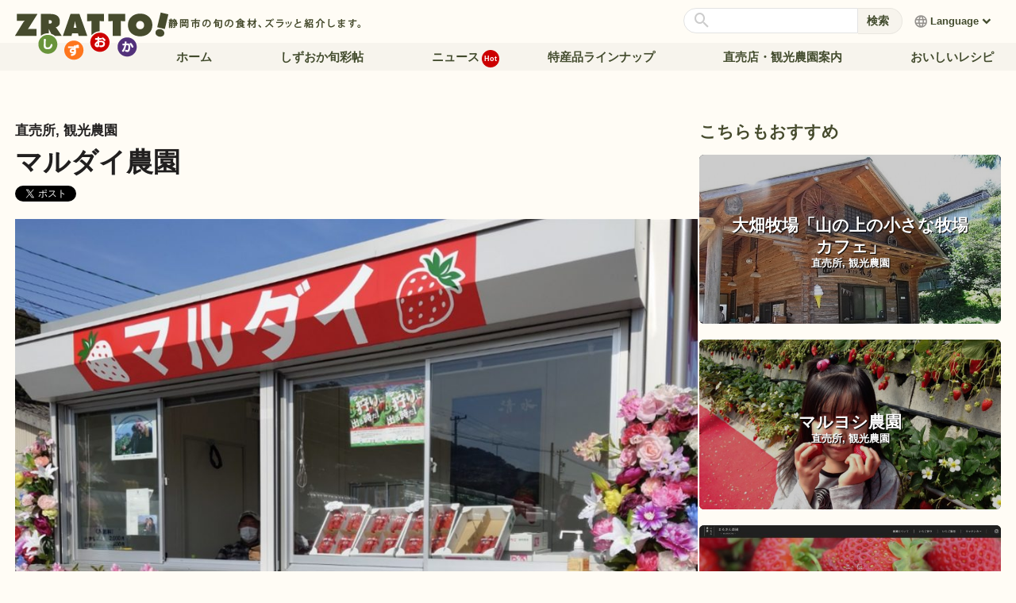

--- FILE ---
content_type: text/html; charset=UTF-8
request_url: https://zratto.com/navi/8134/
body_size: 43263
content:
<!DOCTYPE html>
<html lang="ja">
<head>
  <meta charset="utf-8" />
  
<!-- Google tag (gtag.js) -->
<script async src="https://www.googletagmanager.com/gtag/js?id=G-X80GJ3Q4ZK"></script>
<script>
  window.dataLayer = window.dataLayer || [];
  function gtag(){dataLayer.push(arguments);}
  gtag('js', new Date());

  gtag('config', 'G-X80GJ3Q4ZK');
</script>
<link rel="icon" type="image/vnd.microsoft.icon" href="[data-uri]">
<meta name="viewport" content="width=device-width, initial-scale=1.0" />
<meta name="format-detection" content="telephone=no" />
<title>ZRATTO!しずおか ｜ マルダイ農園</title>
<meta name="description" content="静岡市特産の農畜水産物を幅広くご紹介し、今おいしい旬の情報をタイムリーにお伝えするサイトです。" />

<link rel="stylesheet" type="text/css" href="https://zratto.com/zrtwp/wp-content/themes/zratto/common/css/normalize.css" />
<link rel="stylesheet" type="text/css" href="https://zratto.com/zrtwp/wp-content/themes/zratto/common/css/all.min.css" />
<link rel="stylesheet" type="text/css" href="https://zratto.com/zrtwp/wp-content/themes/zratto/common/css/style.min.css?160112" />
<script type="text/javascript" src="https://zratto.com/zrtwp/wp-content/themes/zratto/common/js/app.js"></script>


<!-- MapPress Easy Google Maps バージョン:2.73.14 (http://www.mappresspro.com) -->
<meta name='robots' content='max-image-preview:large' />
<link rel='dns-prefetch' href='//unpkg.com' />
<link rel='dns-prefetch' href='//s.w.org' />
<script type="text/javascript">
window._wpemojiSettings = {"baseUrl":"https:\/\/s.w.org\/images\/core\/emoji\/13.1.0\/72x72\/","ext":".png","svgUrl":"https:\/\/s.w.org\/images\/core\/emoji\/13.1.0\/svg\/","svgExt":".svg","source":{"concatemoji":"https:\/\/zratto.com\/zrtwp\/wp-includes\/js\/wp-emoji-release.min.js?ver=5.9.8"}};
/*! This file is auto-generated */
!function(e,a,t){var n,r,o,i=a.createElement("canvas"),p=i.getContext&&i.getContext("2d");function s(e,t){var a=String.fromCharCode;p.clearRect(0,0,i.width,i.height),p.fillText(a.apply(this,e),0,0);e=i.toDataURL();return p.clearRect(0,0,i.width,i.height),p.fillText(a.apply(this,t),0,0),e===i.toDataURL()}function c(e){var t=a.createElement("script");t.src=e,t.defer=t.type="text/javascript",a.getElementsByTagName("head")[0].appendChild(t)}for(o=Array("flag","emoji"),t.supports={everything:!0,everythingExceptFlag:!0},r=0;r<o.length;r++)t.supports[o[r]]=function(e){if(!p||!p.fillText)return!1;switch(p.textBaseline="top",p.font="600 32px Arial",e){case"flag":return s([127987,65039,8205,9895,65039],[127987,65039,8203,9895,65039])?!1:!s([55356,56826,55356,56819],[55356,56826,8203,55356,56819])&&!s([55356,57332,56128,56423,56128,56418,56128,56421,56128,56430,56128,56423,56128,56447],[55356,57332,8203,56128,56423,8203,56128,56418,8203,56128,56421,8203,56128,56430,8203,56128,56423,8203,56128,56447]);case"emoji":return!s([10084,65039,8205,55357,56613],[10084,65039,8203,55357,56613])}return!1}(o[r]),t.supports.everything=t.supports.everything&&t.supports[o[r]],"flag"!==o[r]&&(t.supports.everythingExceptFlag=t.supports.everythingExceptFlag&&t.supports[o[r]]);t.supports.everythingExceptFlag=t.supports.everythingExceptFlag&&!t.supports.flag,t.DOMReady=!1,t.readyCallback=function(){t.DOMReady=!0},t.supports.everything||(n=function(){t.readyCallback()},a.addEventListener?(a.addEventListener("DOMContentLoaded",n,!1),e.addEventListener("load",n,!1)):(e.attachEvent("onload",n),a.attachEvent("onreadystatechange",function(){"complete"===a.readyState&&t.readyCallback()})),(n=t.source||{}).concatemoji?c(n.concatemoji):n.wpemoji&&n.twemoji&&(c(n.twemoji),c(n.wpemoji)))}(window,document,window._wpemojiSettings);
</script>
<style type="text/css">
img.wp-smiley,
img.emoji {
	display: inline !important;
	border: none !important;
	box-shadow: none !important;
	height: 1em !important;
	width: 1em !important;
	margin: 0 0.07em !important;
	vertical-align: -0.1em !important;
	background: none !important;
	padding: 0 !important;
}
</style>
	<link rel='stylesheet' id='wp-block-library-css'  href='https://zratto.com/zrtwp/wp-includes/css/dist/block-library/style.min.css?ver=5.9.8' type='text/css' media='all' />
<link rel='stylesheet' id='mappress-leaflet-css'  href='https://unpkg.com/leaflet@1.7.1/dist/leaflet.css?ver=1.7.1' type='text/css' media='all' />
<link rel='stylesheet' id='mappress-css'  href='https://zratto.com/zrtwp/wp-content/plugins/mappress-google-maps-for-wordpress/css/mappress.css?ver=2.73.14' type='text/css' media='all' />
<style id='global-styles-inline-css' type='text/css'>
body{--wp--preset--color--black: #000000;--wp--preset--color--cyan-bluish-gray: #abb8c3;--wp--preset--color--white: #ffffff;--wp--preset--color--pale-pink: #f78da7;--wp--preset--color--vivid-red: #cf2e2e;--wp--preset--color--luminous-vivid-orange: #ff6900;--wp--preset--color--luminous-vivid-amber: #fcb900;--wp--preset--color--light-green-cyan: #7bdcb5;--wp--preset--color--vivid-green-cyan: #00d084;--wp--preset--color--pale-cyan-blue: #8ed1fc;--wp--preset--color--vivid-cyan-blue: #0693e3;--wp--preset--color--vivid-purple: #9b51e0;--wp--preset--gradient--vivid-cyan-blue-to-vivid-purple: linear-gradient(135deg,rgba(6,147,227,1) 0%,rgb(155,81,224) 100%);--wp--preset--gradient--light-green-cyan-to-vivid-green-cyan: linear-gradient(135deg,rgb(122,220,180) 0%,rgb(0,208,130) 100%);--wp--preset--gradient--luminous-vivid-amber-to-luminous-vivid-orange: linear-gradient(135deg,rgba(252,185,0,1) 0%,rgba(255,105,0,1) 100%);--wp--preset--gradient--luminous-vivid-orange-to-vivid-red: linear-gradient(135deg,rgba(255,105,0,1) 0%,rgb(207,46,46) 100%);--wp--preset--gradient--very-light-gray-to-cyan-bluish-gray: linear-gradient(135deg,rgb(238,238,238) 0%,rgb(169,184,195) 100%);--wp--preset--gradient--cool-to-warm-spectrum: linear-gradient(135deg,rgb(74,234,220) 0%,rgb(151,120,209) 20%,rgb(207,42,186) 40%,rgb(238,44,130) 60%,rgb(251,105,98) 80%,rgb(254,248,76) 100%);--wp--preset--gradient--blush-light-purple: linear-gradient(135deg,rgb(255,206,236) 0%,rgb(152,150,240) 100%);--wp--preset--gradient--blush-bordeaux: linear-gradient(135deg,rgb(254,205,165) 0%,rgb(254,45,45) 50%,rgb(107,0,62) 100%);--wp--preset--gradient--luminous-dusk: linear-gradient(135deg,rgb(255,203,112) 0%,rgb(199,81,192) 50%,rgb(65,88,208) 100%);--wp--preset--gradient--pale-ocean: linear-gradient(135deg,rgb(255,245,203) 0%,rgb(182,227,212) 50%,rgb(51,167,181) 100%);--wp--preset--gradient--electric-grass: linear-gradient(135deg,rgb(202,248,128) 0%,rgb(113,206,126) 100%);--wp--preset--gradient--midnight: linear-gradient(135deg,rgb(2,3,129) 0%,rgb(40,116,252) 100%);--wp--preset--duotone--dark-grayscale: url('#wp-duotone-dark-grayscale');--wp--preset--duotone--grayscale: url('#wp-duotone-grayscale');--wp--preset--duotone--purple-yellow: url('#wp-duotone-purple-yellow');--wp--preset--duotone--blue-red: url('#wp-duotone-blue-red');--wp--preset--duotone--midnight: url('#wp-duotone-midnight');--wp--preset--duotone--magenta-yellow: url('#wp-duotone-magenta-yellow');--wp--preset--duotone--purple-green: url('#wp-duotone-purple-green');--wp--preset--duotone--blue-orange: url('#wp-duotone-blue-orange');--wp--preset--font-size--small: 13px;--wp--preset--font-size--medium: 20px;--wp--preset--font-size--large: 36px;--wp--preset--font-size--x-large: 42px;}.has-black-color{color: var(--wp--preset--color--black) !important;}.has-cyan-bluish-gray-color{color: var(--wp--preset--color--cyan-bluish-gray) !important;}.has-white-color{color: var(--wp--preset--color--white) !important;}.has-pale-pink-color{color: var(--wp--preset--color--pale-pink) !important;}.has-vivid-red-color{color: var(--wp--preset--color--vivid-red) !important;}.has-luminous-vivid-orange-color{color: var(--wp--preset--color--luminous-vivid-orange) !important;}.has-luminous-vivid-amber-color{color: var(--wp--preset--color--luminous-vivid-amber) !important;}.has-light-green-cyan-color{color: var(--wp--preset--color--light-green-cyan) !important;}.has-vivid-green-cyan-color{color: var(--wp--preset--color--vivid-green-cyan) !important;}.has-pale-cyan-blue-color{color: var(--wp--preset--color--pale-cyan-blue) !important;}.has-vivid-cyan-blue-color{color: var(--wp--preset--color--vivid-cyan-blue) !important;}.has-vivid-purple-color{color: var(--wp--preset--color--vivid-purple) !important;}.has-black-background-color{background-color: var(--wp--preset--color--black) !important;}.has-cyan-bluish-gray-background-color{background-color: var(--wp--preset--color--cyan-bluish-gray) !important;}.has-white-background-color{background-color: var(--wp--preset--color--white) !important;}.has-pale-pink-background-color{background-color: var(--wp--preset--color--pale-pink) !important;}.has-vivid-red-background-color{background-color: var(--wp--preset--color--vivid-red) !important;}.has-luminous-vivid-orange-background-color{background-color: var(--wp--preset--color--luminous-vivid-orange) !important;}.has-luminous-vivid-amber-background-color{background-color: var(--wp--preset--color--luminous-vivid-amber) !important;}.has-light-green-cyan-background-color{background-color: var(--wp--preset--color--light-green-cyan) !important;}.has-vivid-green-cyan-background-color{background-color: var(--wp--preset--color--vivid-green-cyan) !important;}.has-pale-cyan-blue-background-color{background-color: var(--wp--preset--color--pale-cyan-blue) !important;}.has-vivid-cyan-blue-background-color{background-color: var(--wp--preset--color--vivid-cyan-blue) !important;}.has-vivid-purple-background-color{background-color: var(--wp--preset--color--vivid-purple) !important;}.has-black-border-color{border-color: var(--wp--preset--color--black) !important;}.has-cyan-bluish-gray-border-color{border-color: var(--wp--preset--color--cyan-bluish-gray) !important;}.has-white-border-color{border-color: var(--wp--preset--color--white) !important;}.has-pale-pink-border-color{border-color: var(--wp--preset--color--pale-pink) !important;}.has-vivid-red-border-color{border-color: var(--wp--preset--color--vivid-red) !important;}.has-luminous-vivid-orange-border-color{border-color: var(--wp--preset--color--luminous-vivid-orange) !important;}.has-luminous-vivid-amber-border-color{border-color: var(--wp--preset--color--luminous-vivid-amber) !important;}.has-light-green-cyan-border-color{border-color: var(--wp--preset--color--light-green-cyan) !important;}.has-vivid-green-cyan-border-color{border-color: var(--wp--preset--color--vivid-green-cyan) !important;}.has-pale-cyan-blue-border-color{border-color: var(--wp--preset--color--pale-cyan-blue) !important;}.has-vivid-cyan-blue-border-color{border-color: var(--wp--preset--color--vivid-cyan-blue) !important;}.has-vivid-purple-border-color{border-color: var(--wp--preset--color--vivid-purple) !important;}.has-vivid-cyan-blue-to-vivid-purple-gradient-background{background: var(--wp--preset--gradient--vivid-cyan-blue-to-vivid-purple) !important;}.has-light-green-cyan-to-vivid-green-cyan-gradient-background{background: var(--wp--preset--gradient--light-green-cyan-to-vivid-green-cyan) !important;}.has-luminous-vivid-amber-to-luminous-vivid-orange-gradient-background{background: var(--wp--preset--gradient--luminous-vivid-amber-to-luminous-vivid-orange) !important;}.has-luminous-vivid-orange-to-vivid-red-gradient-background{background: var(--wp--preset--gradient--luminous-vivid-orange-to-vivid-red) !important;}.has-very-light-gray-to-cyan-bluish-gray-gradient-background{background: var(--wp--preset--gradient--very-light-gray-to-cyan-bluish-gray) !important;}.has-cool-to-warm-spectrum-gradient-background{background: var(--wp--preset--gradient--cool-to-warm-spectrum) !important;}.has-blush-light-purple-gradient-background{background: var(--wp--preset--gradient--blush-light-purple) !important;}.has-blush-bordeaux-gradient-background{background: var(--wp--preset--gradient--blush-bordeaux) !important;}.has-luminous-dusk-gradient-background{background: var(--wp--preset--gradient--luminous-dusk) !important;}.has-pale-ocean-gradient-background{background: var(--wp--preset--gradient--pale-ocean) !important;}.has-electric-grass-gradient-background{background: var(--wp--preset--gradient--electric-grass) !important;}.has-midnight-gradient-background{background: var(--wp--preset--gradient--midnight) !important;}.has-small-font-size{font-size: var(--wp--preset--font-size--small) !important;}.has-medium-font-size{font-size: var(--wp--preset--font-size--medium) !important;}.has-large-font-size{font-size: var(--wp--preset--font-size--large) !important;}.has-x-large-font-size{font-size: var(--wp--preset--font-size--x-large) !important;}
</style>
<link rel="https://api.w.org/" href="https://zratto.com/wp-json/" /><link rel="alternate" type="application/json+oembed" href="https://zratto.com/wp-json/oembed/1.0/embed?url=https%3A%2F%2Fzratto.com%2Fnavi%2F8134%2F" />
<link rel="alternate" type="text/xml+oembed" href="https://zratto.com/wp-json/oembed/1.0/embed?url=https%3A%2F%2Fzratto.com%2Fnavi%2F8134%2F&#038;format=xml" />


</head>


<body>
 <!-- Drawer Menu -->
  <div id="nav-drawer">
    <input id="nav-input" type="checkbox" class="nav-unshown">
    <label class="nav-unshown" id="nav-close" for="nav-input"></label>
    <div id="nav-content">
      <ul class="drawer-list" id="dwroot">
        <li>
          <div class="searchunit_dw">
            <form id="sform_dw" class="sform" method="get" action="https://zratto.com/">
              <div class="sbox">
                <input id="s_dw" name="s" type="text" value="">
                <span class="icon-left"><i class="icon-search1"></i></span>
              </div>
              <div class="sbt"><button type="submit" class="btsearch" id="bt-sbts" disabled>検索</button></div>
            </form>
          </div>
        </li>
        <li><a href="https://zratto.com/">ホーム</a></li>
        <li><a href="https://zratto.com/news/">ニュース</a></li>
        <li><a href="https://zratto.com/special/">しずおか旬彩帖</a></li>
        <li><a href="https://zratto.com/lineup/">特産品ラインナップ</a></li>
        <li><a href="https://zratto.com/navigator/">直売店・観光農園案内</a></li>
        <li><a href="https://zratto.com/recipes/">おいしいレシピ</a></li>
        <li>
          <div style="margin-top:1rem;margin-bottom:1rem;border-top: 1px dashed #424b2d;"></div>
          <ul class="drawer-list-sub" style="font-size:0.8rem;">
            <li><a href="https://zratto.com/about/">当サイトについて</a></li>
            <li><a href="https://zratto.com/privacy/">プライバシーポリシー</a>
            </li>
          </ul>
        </li>
        <li>
          <div style="margin-top:1rem;margin-bottom:0.25rem;font-size:0.7rem;color:#666;">Foreign Language</div>
          <ul class="drawer-list-sub" style="font-size:0.8rem;">
            <li><a href="https://translate.google.com/translate?hl=&sl=ja&tl=en&u=https://zratto.com/navi/8134/&sandbox=1" rel="nofollow noopenner" target="_blank">English</a></li>
            <li><a href="https://translate.google.com/translate?hl=&sl=ja&tl=zh-CN&u=https://zratto.com/navi/8134/&sandbox=1" rel="nofollow noopenner" target="_blank">中文（簡体）</a></li>
            <li><a href="https://translate.google.com/translate?hl=&sl=ja&tl=zh-TW&u=https://zratto.com/navi/8134/&sandbox=1" rel="nofollow noopenner" target="_blank">中文（繁体）</a></li>
            <li><a href="https://translate.google.com/translate?hl=&sl=ja&tl=ko&u=https://zratto.com/navi/8134/&sandbox=1" rel="nofollow noopenner" target="_blank">한국어</a></li>
          </ul>
        </li>
      </ul>
    </div>
  </div>
  <!-- /Drawer Menu -->

  <div class="pictmenu__wrap">
    <ul class="pictmenu">
      <li class="pictmenu__item">
        <a href="https://zratto.com/news/">
          <span class="icon"><i class="far fa-newspaper"></i></span>
          <span class="label">ニュース</span>
        </a>
      </li>
      <li class="pictmenu__item">
        <a href="https://zratto.com/special/">
          <span class="icon"><i class="fas fa-book"></i></span>
          <span class="label">しずおか旬彩帖</span>
        </a>
      </li>
      <li class="pictmenu__item">
        <a href="https://zratto.com/lineup/">
          <span class="icon"><i class="far fa-star"></i></span>
          <span class="label">特産品</span>
        </a>
      </li>
      <li class="pictmenu__item">
        <a href="https://zratto.com/navigator/">
          <span class="icon"><i class="fas fa-store"></i></span>
          <span class="label">直売店・観光農園</span>
        </a>
      </li>
      <li class="pictmenu__item">
        <div id="more-menu" class="more-button">
          <span class="icon"><i class="fas fa-bars"></i></span>
          <span class="label">メニュー</span>
        </div>
      </li>
    </ul>
  </div>

  <div class="headerbar">
    <div class="header_inner">
      <div class="siteid"><a href="https://zratto.com"><img src="https://zratto.com/zrtwp/wp-content/themes/zratto/common/img/siteid.png" alt="ZRATTO!しずおか"></a></div>
      <div class="gnavi-wrapper">
        <div class="gnavi-upper">
          <div class="tagline"><img src="https://zratto.com/zrtwp/wp-content/themes/zratto/common/img/tagline.png" alt="静岡市の旬の食材、ズラッと紹介します。"></div>
          <div class="headerutils">
            <div class="searchunit">
              <form id="sform" class="sform" method="get" action="https://zratto.com/">
                <div class="sbox">
                  <input id="s" name="s" type="text" value="">
                  <span class="icon-left"><i class="icon-search1 notranslate"></i></span>
                </div>
                <div class="sbt"><button type="submit" class="btsearch" id="bt-sbt" disabled>検索</button></div>
              </form>
            </div>
            <div class="dropdown">
              <button class="langselector notranslate">Language</button>
              <div id="iconselectholder" class="langui">
                <ul class="drop_menu">
                  <li><a href="https://translate.google.com/translate?hl=&sl=ja&tl=en&u=https://zratto.com/navi/8134/&sandbox=1" rel="nofollow noopenner" target="_blank"><span class="notranslate">English</span></a></li>
                  <li><a href="https://translate.google.com/translate?hl=&sl=ja&tl=zh-CN&u=https://zratto.com/navi/8134/&sandbox=1" rel="nofollow noopenner" target="_blank"><span class="notranslate">中文（簡体）</span></a></li>
                  <li><a href="https://translate.google.com/translate?hl=&sl=ja&tl=zh-TW&u=https://zratto.com/navi/8134/&sandbox=1" rel="nofollow noopenner" target="_blank"><span class="notranslate">中文（繁体）</span></a></li>
                  <li><a href="https://translate.google.com/translate?hl=&sl=ja&tl=ko&u=https://zratto.com/navi/8134/&sandbox=1" rel="nofollow noopenner" target="_blank"><span class="notranslate">한국어</span></a></li>
                </ul>
              </div>
            </div>
          </div>
        </div>
        <nav class="gnavi">
          <ul class="navimenu">
            <li><a href="https://zratto.com/">ホーム</a></li>
            <li><a href="https://zratto.com/special/">しずおか旬彩帖</a></li>
            <li><a href="https://zratto.com/news/">ニュース<p class="badge notranslate"><span class="inner">Hot</span></p></a></li>
            <li><a href="https://zratto.com/lineup/">特産品ラインナップ</a></li>
            <li><a href="https://zratto.com/navigator/">直売店・観光農園案内</a></li>
            <li class="cap"><a href="https://zratto.com/recipes/">おいしいレシピ</a></li>
          </ul>
        </nav>
      </div>
    </div>
  </div>

<main class="bodybase mt64">
  <div class="inner">
                <div class="article">
        <div class="article-body">

          <div class="navicategory">直売所, 観光農園</div>
          <h2 class="placename">マルダイ農園</h2>
          <div class="metadata"><a href="https://twitter.com/share?ref_src=twsrc%5Etfw" class="twitter-share-button" data-show-count="false">Tweet</a><script async src="https://platform.twitter.com/widgets.js" charset="utf-8"></script></div>
          <div class="placephoto"><img src="https://zratto.com/zrtwp/wp-content/uploads/2021/01/mrudainouen-991x1024.jpg" alt="" /></div>
          <div class="textbody"><p>イチゴの食べくらべができます。
ミルク,クリーム,チョコ等のディップするものは持込OKです。
ゴミの分別をお願いいたします。
マルダイのインスタをフォローのうえ、DMでイチゴ狩りのご予約をされた方には特典があります。インスタのフォロワーさん限定で、枝豆や冷凍イチゴの発送もいたします。</p></div>
          <div class="placeinfo">
            <dl class="clearfix"><dt>主な販売品目</dt><dd>イチゴ（１月～５月）<br />
枝豆（６月～７月）<br />
冷凍イチゴ（通年）</dd></dl><dl class="clearfix"><dt>駐車場</dt><dd>あり</dd></dl><dl class="clearfix"><dt>トイレ</dt><dd>あり</dd></dl><dl class="clearfix"><dt>営業時間</dt><dd>9:00～15:00<br />
定休日：木・金曜日<br />
イチゴの育成状況により不定休あり</dd></dl><dl class="clearfix"><dt>所在地</dt><dd>静岡市清水区増73</dd></dl><dl class="clearfix"><dt>電話番号</dt><dd>090-1821-4881</dd></dl><dl class="clearfix"><dt>URL</dt><dd><a onclick="trackOutboundLink('https://www.instagram.com/marudai15/', 'マルダイ農園');return false;" href="https://www.instagram.com/marudai15/" target="_blank">https://www.instagram.com/marudai15/</a></dd></dl>          </div>
          <h4 class="slabel">地図</h4>
          <div class="textbody no_translate" style="margin-top:0">
              <div class='mapp-layout' id='mapp0-layout'></div>          </div>

          <!-- 店舗リスト -->
                  </div>
        <div class="side-block">
          <!-- 同カテゴリの施設 -->
          <h4 class="label">こちらもおすすめ</h4>          <div class="placeeunit_side">
            <div class="photo">
              <a href="https://zratto.com/navi/1104/">
                <div><img src="https://zratto.com/zrtwp/wp-content/uploads/2015/07/oohata_bokujyou-640x480.jpg" alt="大畑牧場「山の上の小さな牧場カフェ」の写真" title="大畑牧場「山の上の小さな牧場カフェ」の写真" /></div>
                <div class="textlayer">
                    <div class="place_name">大畑牧場「山の上の小さな牧場カフェ」</div>
                                        <div class="place_category">直売所, 観光農園</div>
                </div>
              </a>
            </div>
          </div>
                    <div class="placeeunit_side">
            <div class="photo">
              <a href="https://zratto.com/navi/1308/">
                <div><img src="https://zratto.com/zrtwp/wp-content/uploads/2015/09/maruyoshifarm1-640x360.jpg" alt="マルヨシ農園の写真" title="マルヨシ農園の写真" /></div>
                <div class="textlayer">
                    <div class="place_name">マルヨシ農園</div>
                                        <div class="place_category">直売所, 観光農園</div>
                </div>
              </a>
            </div>
          </div>
                    <div class="placeeunit_side">
            <div class="photo">
              <a href="https://zratto.com/navi/586/">
                <div><img src="https://zratto.com/zrtwp/wp-content/uploads/2014/11/f77425cb5384570ee3521ad9bf850c43-640x308.jpg" alt="まるきん農園の写真" title="まるきん農園の写真" /></div>
                <div class="textlayer">
                    <div class="place_name">まるきん農園</div>
                                        <div class="place_category">直売所, 観光農園</div>
                </div>
              </a>
            </div>
          </div>
                    <div class="placeeunit_side">
            <div class="photo">
              <a href="https://zratto.com/navi/1106/">
                <div><img src="https://zratto.com/zrtwp/wp-content/uploads/2015/07/cd02dce3b0a5128834b0b654359e7fee-640x480.jpg" alt="石切山農園の写真" title="石切山農園の写真" /></div>
                <div class="textlayer">
                    <div class="place_name">石切山農園</div>
                                        <div class="place_category">直売所, 観光農園</div>
                </div>
              </a>
            </div>
          </div>
                    <div class="placeeunit_side">
            <div class="photo">
              <a href="https://zratto.com/navi/560/">
                <div><img src="https://zratto.com/zrtwp/wp-content/uploads/2014/09/shimuranouen-640x360.jpg" alt="梅ヶ島　天空ファームの写真" title="梅ヶ島　天空ファームの写真" /></div>
                <div class="textlayer">
                    <div class="place_name">梅ヶ島　天空ファーム</div>
                                        <div class="place_category">直売所, 食事処, 観光農園, ネット販売</div>
                </div>
              </a>
            </div>
          </div>
                  </div>
      </div>

      <div class="entry_footer_alt">
        <a href="https://zratto.com/navigator/" class="leftarrow_link"><i class="icon-circle-left"></i> 直売所・観光農園案内トップへ</a>
      </div>

        </div>
</main>

<div class="banners">
    <div class="banners_inner">
      <ul>
        <li><a href="http://www.ochanomachi-shizuokashi.jp/" target="_blank"><img src="https://zratto.com/zrtwp/wp-content/themes/zratto/common/img/bnr_teacity.png" alt="お茶のまち静岡市"></a></li>
        <li><a href="http://www.okushizuoka.jp/" target="_blank"><img src="https://zratto.com/zrtwp/wp-content/themes/zratto/common/img/bnr_okushizu.png" alt="オクシズ"></a></li>
        <li><a href="http://www.city.shizuoka.jp/" target="_blank"><img src="https://zratto.com/zrtwp/wp-content/themes/zratto/common/img/bnr_shizuokacity.png" alt="静岡市"></a></li>
      </ul>
    </div>
  </div>
  <div class="footer">
    <div class="footer_inner">
      <div class="foot_leftunit">
        <div class="foot_siteid">
          <img src="https://zratto.com/zrtwp/wp-content/themes/zratto/common/img/foot_siteid.png" alt="しずおか旬の食材プロジェクト">
        </div>
        <div class="foot_address">
          静岡市役所　経済局　農政部<br>
          農業政策課：TEL 054-354-2091<br>
          水産振興課：TEL 054-354-2183<br>
          〒424-8701 静岡市清水区旭町6番8号<br>
        </div>
      </div>
      <div class="foot_rightunit">
        <div class="subnavi clearfix">
          <ul>
            <li><a href="https://zratto.com/about/">当サイトについて</a></li>
            <li><a href="https://zratto.com/privacy/">プライバシーポリシー</a></li>
          </ul>
        </div>
        <div class="copyright no_translate">
          Copyright &copy; Shizuoka City All Rights Reserved.
        </div>
      </div>
    </div>
  </div>

  <script type='text/template' id='mapp-tmpl-map'>
	<div class='mapp-wrapper'>
		<div class='mapp-content'>
			<# print(mapp.lib.template('map-header', { map : map })); #>
			<div class='mapp-main'>
				<# if (map.poiList && layout != 'inline') { print(mapp.lib.template('map-sidebar', { map : map })); } #>
				<div class='mapp-directions'></div>
				<div class='mapp-canvas-panel'>
					<div class='mapp-canvas'></div>
					<# print(mapp.lib.template('map-menu', { map : map })); #>
					<# if (mappl10n.options.ssl) { #>
						<div class='mapp-geolocate-control-wrapper'>
							<div class='mapp-geolocate-control' data-mapp-action='geolocate' title='Your Location'></div>
						</div>
					<# } #>
					<div class='mapp-spinner-overlay'></div>
					<div class='mapp-spinner'></div>
				</div>
			</div>
			<# print(mapp.lib.template('map-footer', { map : map })); #>
		</div>
	</div>
	<# if (map.poiList && layout == 'inline') { print(mapp.lib.template('map-sidebar', { map : map })); } #>
</script>

<script type='text/template' id='mapp-tmpl-map-header'>
	<# const isFilterable = map.isFilterable(); #>
	<# const isSearchable = map.isSearchable(); #>
	<# if (isSearchable || isFilterable) { #>
		<div class='mapp-header'>
			<# if (isSearchable) { #>
				<div class='mapp-search'>
					<input class='mapp-places' type='text' placeholder='Search' title='Enter an address, place, KML file URL, or lat,lng'/>
					<div class='mapp-submit-button mapp-search-button'>
						<# if (map.editable) { #>
							+ Add to map						<# } else { #>
							<img src='<# print(mappl10n.options.baseurl + "/images/search.png"); #>'>
						<# } #>
					</div>
				</div>
			<# } #>
			<# if (isFilterable && mappl10n.options.filtersPos == 'top') { #>
				<# print(mapp.lib.template('map-filters', { map : map })); #>
			<# } #>
		</div>
	<# } #>
</script>

<script type='text/template' id='mapp-tmpl-map-sidebar'>
	<div class='mapp-sidebar'>
		<div class='mapp-sidebar-toggle' data-mapp-action='sidebar-toggle'></div>
		<# if (map.isFilterable() && mappl10n.options.filtersPos == 'list') { #>
			<# print(mapp.lib.template('map-filters', { map : map })); #>
		<# } #>
		<div class='mapp-list'></div>
	</div>
</script>

<script type='text/template' id='mapp-tmpl-map-menu'>
	<# if (!map.editable && mappl10n.options.engine != 'leaflet') { #>
		<div class='mapp-controls'>
			<div class='mapp-menu-toggle' data-mapp-action='menu-toggle' title='Menu'></div>
			<div class='mapp-menu'>
				<div class='mapp-menu-item' data-mapp-action='center'>地図の中心へ</div>
								<div class='mapp-menu-footer' title='Get help'><a href='https://mappresspro.com/mappress-documentation' target='_blank'><div class='mapp-menu-help'>?</div></div></a>
			</div>
		</div>
	<# } #>
</script>

<script type='text/template' id='mapp-tmpl-map-footer'>
	<# if ( (map.poiList || mappl10n.options.poiList) && map.layout != 'inline') { #>
		<div class='mapp-footer'>
			<div class='mapp-button mapp-view-list' data-mapp-action='view-list'><img src='<# print(mappl10n.options.baseurl + "/images/outline_format_list_bulleted_black_18dp.png"); #>'>List</div>
			<div class='mapp-button mapp-view-map' data-mapp-action='view-map'><img src='<# print(mappl10n.options.baseurl + "/images/outline_map_black_18dp.png"); #>'>Map</div>
		</div>
	<# } #>
</script>
<script type='text/html' id='mapp-tmpl-map-directions'><# if (!map.editable && mappl10n.options.directions != 'google') { #><div class='mapp-directions'><span class='mapp-close' data-mapp-action='dir-cancel'></span><div><input class='mapp-dir-saddr' tabindex='1' placeholder='現在地' /><span data-mapp-action='dir-swap' class='mapp-dir-arrows'></span></div><div><input class='mapp-dir-daddr' tabindex='2'/></div><div class='mapp-dir-toolbar'><span class='mapp-submit-button' data-mapp-action='dir-get'>ルートを検索</span></div><div class='mapp-dir-renderer'></div></div><# } #></script><script type='text/html' id='mapp-tmpl-map-item'><div class="mapp-info"><img class="mapp-icon" src="{{{poi.icon}}}"><div class="mapp-title">{{{poi.title}}}</div></div></script><script type='text/html' id='mapp-tmpl-map-loop'><# if (map.query) { #><div class='mapp-list-header'><div class='mapp-list-count'>{{{pagination.count}}} Results</div></div><# } #><div class='mapp-items'><# _.forEach(pois, function(poi, i) { #><# if (poi.visible) { #><div class="mapp-item {{ (map.selected==poi) ? 'mapp-selected' : ''}}" data-mapp-action="open" data-mapp-poi="{{{i}}}"><# print(poi.render('item')); #></div><# } #><# }); #></div><# if (pagination.count > pageSize) { // Only show pagination if >1 page #><div class='mapp-list-footer'><div class='mapp-paginate'><#const pages = Math.ceil(pagination.count / pageSize);let prevClass = (pagination.page <= 1) ? 'mapp-paginate-button mapp-disabled' : 'mapp-paginate-button';let prevAction = (pagination.page <= 1) ? '' : 'page';let nextClass = (pagination.page >= pages) ? 'mapp-paginate-button mapp-disabled' : 'mapp-paginate-button';let nextAction = (pagination.page >= pages) ? '' : 'page';#><div class='{{prevClass}}' data-mapp-action='{{prevAction}}' data-mapp-page='1' >&laquo;</div><div class='{{prevClass}}' data-mapp-action='{{prevAction}}' data-mapp-page='{{ pagination.page - 1}}'>&lsaquo;</div><div class='mapp-paginate-count'><# print('%d of %d'.replace('%d', pagination.page).replace('%d', pages)); #></div><div class='{{nextClass}}' data-mapp-action='{{nextAction}}' data-mapp-page='{{ pagination.page + 1}}'>&rsaquo;</div><div class='{{nextClass}}' data-mapp-action='{{nextAction}}' data-mapp-page='{{ pages }}'>&raquo;</div></div></div><# } #></script><script type='text/html' id='mapp-tmpl-map-popup'><div class='mapp-info'><div class='mapp-title'>{{{poi.title}}}</div><div class='mapp-body'>{{{poi.body}}}</div><div class='mapp-links'><div class='mapp-dir' data-mapp-action='dir'>ルートを検索</div></div></div></script><script type='text/html' id='mapp-tmpl-mashup-popup'><div class='mapp-thumbnail'><a href='{{{poi.url}}}' target='_blank'>{{{poi.thumbnail}}}</a></div><div class='mapp-info'><div class='mapp-title'><a href='{{{poi.url}}}' target='_blank'>{{{poi.title}}}</a></div><div class='mapp-body'>{{{poi.body}}}</div><div class='mapp-links'><div class='mapp-dir' data-mapp-action='dir'>ルートを検索</div></div></div></script><script type='text/html' id='mapp-tmpl-mashup-item'><div class="mapp-info"><img class="mapp-icon" src="{{{poi.icon}}}"><div class="mapp-title">{{{poi.title}}}</div></div><div class='mapp-thumbnail'>{{{poi.thumbnail}}}</div></script><script type='text/javascript' src='https://unpkg.com/leaflet@1.7.1/dist/leaflet.js?ver=1.7.1' id='mappress-leaflet-js'></script>
<script type='text/javascript' src='https://zratto.com/zrtwp/wp-content/plugins/mappress-google-maps-for-wordpress/lib/leaflet-omnivore.min.js?ver=0.3.1' id='mappress-omnivore-js'></script>
<script type='text/javascript' src='https://zratto.com/zrtwp/wp-includes/js/jquery/jquery.min.js?ver=3.6.0' id='jquery-core-js'></script>
<script type='text/javascript' src='https://zratto.com/zrtwp/wp-includes/js/jquery/jquery-migrate.min.js?ver=3.3.2' id='jquery-migrate-js'></script>
<script type='text/javascript' src='https://zratto.com/zrtwp/wp-includes/js/jquery/ui/core.min.js?ver=1.13.1' id='jquery-ui-core-js'></script>
<script type='text/javascript' src='https://zratto.com/zrtwp/wp-includes/js/jquery/ui/menu.min.js?ver=1.13.1' id='jquery-ui-menu-js'></script>
<script type='text/javascript' src='https://zratto.com/zrtwp/wp-includes/js/dist/vendor/regenerator-runtime.min.js?ver=0.13.9' id='regenerator-runtime-js'></script>
<script type='text/javascript' src='https://zratto.com/zrtwp/wp-includes/js/dist/vendor/wp-polyfill.min.js?ver=3.15.0' id='wp-polyfill-js'></script>
<script type='text/javascript' src='https://zratto.com/zrtwp/wp-includes/js/dist/dom-ready.min.js?ver=ecda74de0221e1c2ce5c57cbb5af09d5' id='wp-dom-ready-js'></script>
<script type='text/javascript' src='https://zratto.com/zrtwp/wp-includes/js/dist/hooks.min.js?ver=1e58c8c5a32b2e97491080c5b10dc71c' id='wp-hooks-js'></script>
<script type='text/javascript' src='https://zratto.com/zrtwp/wp-includes/js/dist/i18n.min.js?ver=30fcecb428a0e8383d3776bcdd3a7834' id='wp-i18n-js'></script>
<script type='text/javascript' id='wp-i18n-js-after'>
wp.i18n.setLocaleData( { 'text direction\u0004ltr': [ 'ltr' ] } );
</script>
<script type='text/javascript' id='wp-a11y-js-translations'>
( function( domain, translations ) {
	var localeData = translations.locale_data[ domain ] || translations.locale_data.messages;
	localeData[""].domain = domain;
	wp.i18n.setLocaleData( localeData, domain );
} )( "default", {"translation-revision-date":"2022-12-20 15:21:15+0000","generator":"GlotPress\/4.0.0-alpha.9","domain":"messages","locale_data":{"messages":{"":{"domain":"messages","plural-forms":"nplurals=1; plural=0;","lang":"ja_JP"},"Notifications":["\u901a\u77e5"]}},"comment":{"reference":"wp-includes\/js\/dist\/a11y.js"}} );
</script>
<script type='text/javascript' src='https://zratto.com/zrtwp/wp-includes/js/dist/a11y.min.js?ver=68e470cf840f69530e9db3be229ad4b6' id='wp-a11y-js'></script>
<script type='text/javascript' id='jquery-ui-autocomplete-js-extra'>
/* <![CDATA[ */
var uiAutocompleteL10n = {"noResults":"\u898b\u3064\u304b\u308a\u307e\u305b\u3093\u3067\u3057\u305f\u3002","oneResult":"1\u4ef6\u306e\u7d50\u679c\u304c\u898b\u3064\u304b\u308a\u307e\u3057\u305f\u3002\u4e0a\u4e0b\u30ad\u30fc\u3092\u4f7f\u3063\u3066\u64cd\u4f5c\u3067\u304d\u307e\u3059\u3002","manyResults":"%d\u4ef6\u306e\u7d50\u679c\u304c\u898b\u3064\u304b\u308a\u307e\u3057\u305f\u3002\u4e0a\u4e0b\u30ad\u30fc\u3092\u4f7f\u3063\u3066\u64cd\u4f5c\u3067\u304d\u307e\u3059\u3002","itemSelected":"\u9805\u76ee\u3092\u9078\u629e\u3057\u307e\u3057\u305f\u3002"};
/* ]]> */
</script>
<script type='text/javascript' src='https://zratto.com/zrtwp/wp-includes/js/jquery/ui/autocomplete.min.js?ver=1.13.1' id='jquery-ui-autocomplete-js'></script>
<script type='text/javascript' src='https://zratto.com/zrtwp/wp-includes/js/underscore.min.js?ver=1.13.1' id='underscore-js'></script>
<script type='text/javascript' src='https://zratto.com/zrtwp/wp-includes/js/dist/vendor/lodash.min.js?ver=4.17.19' id='lodash-js'></script>
<script type='text/javascript' id='lodash-js-after'>
window.lodash = _.noConflict();
</script>
<script type='text/javascript' src='https://zratto.com/zrtwp/wp-includes/js/dist/vendor/react.min.js?ver=17.0.1' id='react-js'></script>
<script type='text/javascript' src='https://zratto.com/zrtwp/wp-includes/js/dist/vendor/react-dom.min.js?ver=17.0.1' id='react-dom-js'></script>
<script type='text/javascript' src='https://zratto.com/zrtwp/wp-includes/js/dist/escape-html.min.js?ver=ce66e0f9acf6802317399656243ffbc4' id='wp-escape-html-js'></script>
<script type='text/javascript' src='https://zratto.com/zrtwp/wp-includes/js/dist/element.min.js?ver=fb9def72b4f6427aa79ce1c534a205cc' id='wp-element-js'></script>
<script type='text/javascript' id='mappress-js-extra'>
/* <![CDATA[ */
var mappl10n = {"delete_prompt":"Are you sure you want to delete?","delete_map_prompt":"Permanently delete this map?","kml_error":"KML\u30d5\u30a1\u30a4\u30eb\u8aad\u307f\u8fbc\u307f\u30a8\u30e9\u30fc","layer":"URL for KML file","need_classic":"Please select an editor to insert into.","no_geolocate":"\u3042\u306a\u305f\u306e\u4f4d\u7f6e\u304c\u78ba\u8a8d\u3067\u304d\u307e\u305b\u3093\u3002","no_results":"No results","save":"Save changes?","shape":"Shape","options":{"admin":false,"adminurl":"https:\/\/zratto.com\/zrtwp\/wp-admin\/","ajaxurl":"https:\/\/zratto.com\/zrtwp\/wp-admin\/admin-ajax.php","apikey":"","baseurl":"https:\/\/zratto.com\/zrtwp\/wp-content\/plugins\/mappress-google-maps-for-wordpress","blockCategory":"text","debug":null,"editurl":"https:\/\/zratto.com\/zrtwp\/wp-admin\/post.php","iconsUrl":null,"isIE":false,"language":null,"mapbox":"","nonce":"3fb53aa4a5","postid":8134,"pro":false,"ssl":true,"standardIcons":null,"standardIconsUrl":null,"userStyles":[],"userIcons":null,"version":"2.73.14","standardStyles":[{"id":"osm","type":"standard","provider":"osm","name":"Streets"}],"alignment":"left","clustering":false,"country":"","directions":"inline","directionsServer":"","engine":"leaflet","filters":[],"filtersPos":"top","geocoder":"nominatim","initialOpenInfo":false,"layout":"left","mashupClick":"poi","mini":400,"poiList":false,"poiListOpen":true,"poiListPageSize":20,"poiZoom":"15","radius":15,"scrollWheel":true,"search":true,"size":3,"sizes":[{"width":300,"height":300},{"width":425,"height":350},{"width":730,"height":400},{"width":"100%","height":"400"}],"thumbs":true,"thumbsPopup":"left","tooltips":false,"userLocation":false}};
/* ]]> */
</script>
<script type='text/javascript' id='mappress-js-translations'>
( function( domain, translations ) {
	var localeData = translations.locale_data[ domain ] || translations.locale_data.messages;
	localeData[""].domain = domain;
	wp.i18n.setLocaleData( localeData, domain );
} )( "mappress-google-maps-for-wordpress", { "locale_data": { "messages": { "": {} } } } );
</script>
<script type='text/javascript' src='https://zratto.com/zrtwp/wp-content/plugins/mappress-google-maps-for-wordpress/build/index_mappress.js?ver=2.73.14' id='mappress-js'></script>
<script type='text/javascript' id='mappress-js-after'>
//<![CDATA[
window.mapp = window.mapp || {}; mapp.data = mapp.data || [];
mapp.data.push( {"alignment":null,"center":null,"classname":null,"editable":null,"embed":null,"height":"400","hideEmpty":null,"initialOpenDirections":null,"initialOpenInfo":null,"layers":null,"layout":null,"mapid":"86","mapTypeId":null,"metaKey":null,"mapOpts":null,"name":"mapp0","poiList":null,"postid":"8134","query":null,"search":null,"status":null,"title":"\u30de\u30eb\u30c0\u30a4\u8fb2\u5712","width":"730","zoom":null,"pois":[{"address":null,"body":"","correctedAddress":null,"iconid":null,"point":{"lat":34.966085653416265,"lng":138.4826743718963},"poly":null,"postid":null,"props":[],"kml":null,"thumbnail":null,"title":"\u30de\u30eb\u30c0\u30a4\u8fb2\u5712","type":null,"url":null,"viewport":null}]} ); 
if (typeof mapp.load != 'undefined') { mapp.load(); };
//]]>
</script>
</body>

</html>






--- FILE ---
content_type: application/x-javascript
request_url: https://zratto.com/zrtwp/wp-content/themes/zratto/common/js/app.js
body_size: 2212
content:
"use strict";
document.addEventListener('DOMContentLoaded', function () {

    const searchbt = document.getElementById('bt-sbt');
    const searchbt_m = document.getElementById('bt-sbts');
    const srcbox = document.getElementById('s');
    const srcbox_m = document.getElementById('s_dw');

    srcbox.addEventListener('input', onSrcboxChanged);
    srcbox_m.addEventListener('input', onSrcboxChanged);

    function onSrcboxChanged(e) {
        if (srcbox.value !== '') {
            searchbt.disabled = false;
        } else {
            searchbt.disabled = true;
        }
        if (srcbox_m.value !== '') {
            searchbt_m.disabled = false;
        } else {
            searchbt_m.disabled = true;
        }
    }


    const slidebtn = document.getElementsByClassName("slide-btn");
    const slide_back_btn = document.getElementsByClassName("slide-back");

    for (const item of slidebtn) {
        item.addEventListener("click", function () {
            this.parentNode.children[1].style.display = "block";
            const drawer = document.getElementById("dwroot");
            drawer.classList.add("slide-left");
        }, false);
    }

    for (const item of slide_back_btn) {
        item.addEventListener("click", function () {
            const drawer = document.getElementById("dwroot");
            drawer.classList.remove('slide-left');
            this.parentNode.parentNode.style.display = "none";
        }, false);
    }


    const menucheck = document.getElementById("nav-input");
    menucheck.addEventListener("change", drawerOpen);

    const morebtn = document.getElementById("more-menu");
    morebtn.addEventListener("click", function () {
        menucheck.checked = !menucheck.checked;

        if (menucheck.checked) {
            morebtn.classList.add('menu-active');
        } else {
            morebtn.classList.remove('menu-active');
        }

    });

    function drawerOpen(e) {
        if (e.target.checked) {
            document.body.style.overflow = "hidden";
            document.body.style.height = "100%";
        } else {
            document.body.style.overflow = "visible";
            document.body.style.height = "auto";
        }
    }

});
